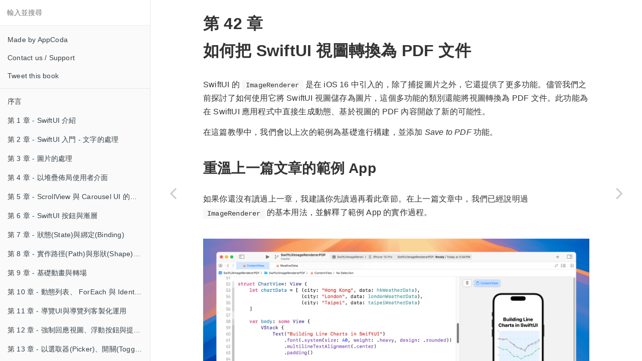

--- FILE ---
content_type: text/html
request_url: https://www.appcoda.com.tw/learnswiftui/swiftui-pdf-doc.html
body_size: 13301
content:

<!DOCTYPE HTML>
<html lang="zh-TW" >
    <head>
        <title>第 42 章 - 如何把 SwiftUI 視圖轉換為 PDF 文件 · 精通 SwiftUI - iOS 26 版 (試閱版）</title>
        <meta charset="UTF-8">
        <meta http-equiv="X-UA-Compatible" content="IE=edge" />
        <meta content="text/html; charset=utf-8" http-equiv="Content-Type">
        <meta name="description" content="">
        <meta name="generator" content="GitBook 3.2.3">
        <meta name="keywords" content="">
        <meta property="og:url"                content="https://www.appcoda.com.tw/swift" />
        <meta property="og:type"               content="website" />
        <meta property="og:title"              content="精通 SwiftUI - iOS 26 版 (試閱版）" />
        <meta property="og:description"        content="由初學到精通 SwiftUI, 學習實作高質動感介面, 支援 iOS 18 及 Xcode 16" />
        <meta property="og:image"              content="https://www.appcoda.com.tw/learnswift/images/preface/preface-cover.png" />

        <meta name="author" content="Simon Ng">
        
        
    
    <link rel="stylesheet" href="gitbook/style.css">

    
            
                
                <link rel="stylesheet" href="gitbook/gitbook-plugin-image-captions/image-captions.css">
                
            
                
                <link rel="stylesheet" href="gitbook/gitbook-plugin-highlight/website.css">
                
            
                
                <link rel="stylesheet" href="gitbook/gitbook-plugin-search/search.css">
                
            
                
                <link rel="stylesheet" href="gitbook/gitbook-plugin-fontsettings/website.css">
                
            
        

    

    
        
        <link rel="stylesheet" href="styles/website.css">
        
    
        
    
        
    
        
    

        
    
    
    <meta name="HandheldFriendly" content="true"/>
    <meta name="viewport" content="width=device-width, initial-scale=1, user-scalable=no">
    <meta name="apple-mobile-web-app-capable" content="yes">
    <meta name="apple-mobile-web-app-status-bar-style" content="black">
    <link rel="apple-touch-icon-precomposed" sizes="152x152" href="gitbook/images/apple-touch-icon-precomposed-152.png">
    <link rel="shortcut icon" href="gitbook/images/favicon.ico" type="image/x-icon">

    
    <link rel="next" href="swiftui-gauge.html" />
    
    
    <link rel="prev" href="swiftui-imagerenderer.html" />
    

    </head>
    <body>
        
<div class="book">
    <div class="book-summary">
        
            
<div id="book-search-input" role="search">
    <input type="text" placeholder="輸入並搜尋" />
</div>

            
                <nav role="navigation">
                


<ul class="summary">
    
    
    
        
        <li>
            <a href="https://www.appcoda.com.tw" target="_blank" class="custom-link">Made by AppCoda</a>
        </li>
    
        
        <li>
            <a href="https://www.appcoda.com.tw/contact" target="_blank" class="custom-link">Contact us / Support</a>
        </li>
    
        
        <li>
            <a href="https://twitter.com/share?text=Mastering%20SwiftUI%20via%20@appcodamobile&url=https://www.appcoda.com.tw/swiftui/&hashtags=swiftlang" target="_blank" class="custom-link">Tweet this book</a>
        </li>
    
    

    
    <li class="divider"></li>
    

    
        
        
    
        <li class="chapter " data-level="1.1" data-path="./">
            
                <a href="./">
            
                    
                    序言
            
                </a>
            

            
        </li>
    
        <li class="chapter " data-level="1.2" data-path="swiftui-basics.html">
            
                <a href="swiftui-basics.html">
            
                    
                    第 1 章 - SwiftUI 介紹
            
                </a>
            

            
        </li>
    
        <li class="chapter " data-level="1.3" data-path="swiftui-text.html">
            
                <a href="swiftui-text.html">
            
                    
                    第 2 章 - SwiftUI 入門 - 文字的處理
            
                </a>
            

            
        </li>
    
        <li class="chapter " data-level="1.4" data-path="swiftui-images.html">
            
                <a href="swiftui-images.html">
            
                    
                    第 3 章 - 圖片的處理
            
                </a>
            

            
        </li>
    
        <li class="chapter " data-level="1.5" data-path="swiftui-stacks.html">
            
                <a href="swiftui-stacks.html">
            
                    
                    第 4 章 - 以堆疊佈局使用者介面
            
                </a>
            

            
        </li>
    
        <li class="chapter " data-level="1.6" data-path="swiftui-scrollview.html">
            
                <a href="swiftui-scrollview.html">
            
                    
                    第 5 章 - ScrollView 與 Carousel UI 的建立
            
                </a>
            

            
        </li>
    
        <li class="chapter " data-level="1.7" data-path="swiftui-buttons.html">
            
                <a href="swiftui-buttons.html">
            
                    
                    第 6 章 - SwiftUI 按鈕與漸層
            
                </a>
            

            
        </li>
    
        <li class="chapter " data-level="1.8" data-path="swiftui-state.html">
            
                <a href="swiftui-state.html">
            
                    
                    第 7 章 - 狀態(State)與綁定(Binding)
            
                </a>
            

            
        </li>
    
        <li class="chapter " data-level="1.9" data-path="swiftui-path-shape.html">
            
                <a href="swiftui-path-shape.html">
            
                    
                    第 8 章 - 實作路徑(Path)與形狀(Shape)來畫線與圓餅圖
            
                </a>
            

            
        </li>
    
        <li class="chapter " data-level="1.10" data-path="swiftui-animation.html">
            
                <a href="swiftui-animation.html">
            
                    
                    第 9 章 - 基礎動畫與轉場
            
                </a>
            

            
        </li>
    
        <li class="chapter " data-level="1.11" data-path="swiftui-list.html">
            
                <a href="swiftui-list.html">
            
                    
                    第 10 章 - 動態列表、 ForEach 與 Identifiable 的使用方法
            
                </a>
            

            
        </li>
    
        <li class="chapter " data-level="1.12" data-path="swiftui-navigation.html">
            
                <a href="swiftui-navigation.html">
            
                    
                    第 11 章 - 導覽UI與導覽列客製化運用
            
                </a>
            

            
        </li>
    
        <li class="chapter " data-level="1.13" data-path="swiftui-modal.html">
            
                <a href="swiftui-modal.html">
            
                    
                    第 12 章 - 強制回應視圖、浮動按鈕與提示的實作
            
                </a>
            

            
        </li>
    
        <li class="chapter " data-level="1.14" data-path="swiftui-form.html">
            
                <a href="swiftui-form.html">
            
                    
                    第 13 章 - 以選取器(Picker)、開關(Toggle)與步進器(Stepper)來建立一個表單
            
                </a>
            

            
        </li>
    
        <li class="chapter " data-level="1.15" data-path="swiftui-form-data.html">
            
                <a href="swiftui-form-data.html">
            
                    
                    第 14 章 - 使用 Combine 與 Environment 物件進行資料分享
            
                </a>
            

            
        </li>
    
        <li class="chapter " data-level="1.16" data-path="swiftui-form-registration.html">
            
                <a href="swiftui-form-registration.html">
            
                    
                    第 15 章 - 以 Combine 與 視圖模型建立一個註冊表單
            
                </a>
            

            
        </li>
    
        <li class="chapter " data-level="1.17" data-path="swiftui-actionsheet-context.html">
            
                <a href="swiftui-actionsheet-context.html">
            
                    
                    第 16 章 - 滑動刪除、內容選單與動作列表
            
                </a>
            

            
        </li>
    
        <li class="chapter " data-level="1.18" data-path="swiftui-gestures.html">
            
                <a href="swiftui-gestures.html">
            
                    
                    第 17 章 - 認識手勢（Gestures）
            
                </a>
            

            
        </li>
    
        <li class="chapter " data-level="1.19" data-path="swiftui-bottom-sheet-presentationdetents.html">
            
                <a href="swiftui-bottom-sheet-presentationdetents.html">
            
                    
                    第 18 章 - 利用 Presentation Detents 建立展開式底部表
            
                </a>
            

            
        </li>
    
        <li class="chapter " data-level="1.20" data-path="swiftui-trip-tinder.html">
            
                <a href="swiftui-trip-tinder.html">
            
                    
                    第 19 章 - 使用手勢與動畫建立 Tinder 風格的 UI
            
                </a>
            

            
        </li>
    
        <li class="chapter " data-level="1.21" data-path="swiftui-advanced-animations.html">
            
                <a href="swiftui-advanced-animations.html">
            
                    
                    第 20 章 - 建立像 Apple Wallet App 的動畫和轉場效果
            
                </a>
            

            
        </li>
    
        <li class="chapter " data-level="1.22" data-path="swiftui-json.html">
            
                <a href="swiftui-json.html">
            
                    
                    第 21 章 - JSON、滑桿的運用與資料過濾 
            
                </a>
            

            
        </li>
    
        <li class="chapter " data-level="1.23" data-path="swiftui-core-data.html">
            
                <a href="swiftui-core-data.html">
            
                    
                    第 22 章 - 如何使用 SwiftData 建立 ToDo App
            
                </a>
            

            
        </li>
    
        <li class="chapter " data-level="1.24" data-path="swiftui-uikit.html">
            
                <a href="swiftui-uikit.html">
            
                    
                    第 23 章 - 利用 UIViewRepresentable 整合UIKit 組件
            
                </a>
            

            
        </li>
    
        <li class="chapter " data-level="1.25" data-path="swiftui-searchbar.html">
            
                <a href="swiftui-searchbar.html">
            
                    
                    第 24 章 - 建立搜尋欄視圖並使用自訂綁定（Custom Binding）
            
                </a>
            

            
        </li>
    
        <li class="chapter " data-level="1.26" data-path="swiftui-real-world-app.html">
            
                <a href="swiftui-real-world-app.html">
            
                    
                    第 25 章 - 把所學應用出來！構建個人理財App
            
                </a>
            

            
        </li>
    
        <li class="chapter " data-level="1.27" data-path="swiftui-appstoreanimation.html">
            
                <a href="swiftui-appstoreanimation.html">
            
                    
                    第 26 章 - 創建類似App Store使用的動畫視圖轉換
            
                </a>
            

            
        </li>
    
        <li class="chapter " data-level="1.28" data-path="swiftui-carousel.html">
            
                <a href="swiftui-carousel.html">
            
                    
                    第 27 章 - 如何建立圖像輪播（Image Carousel）
            
                </a>
            

            
        </li>
    
        <li class="chapter " data-level="1.29" data-path="swiftui-expandable-list.html">
            
                <a href="swiftui-expandable-list.html">
            
                    
                    第 28 章 - 如何建立展開式列表視圖和大綱視圖
            
                </a>
            

            
        </li>
    
        <li class="chapter " data-level="1.30" data-path="swiftui-gridlayout.html">
            
                <a href="swiftui-gridlayout.html">
            
                    
                    第 29 章 - 使用 LazyVGrid 和 LazyHGrid 構建集合視圖
            
                </a>
            

            
        </li>
    
        <li class="chapter " data-level="1.31" data-path="swiftui-progress-ring.html">
            
                <a href="swiftui-progress-ring.html">
            
                    
                    第 30 章 - 使用 Shape 和 Animatable 開發帶動畫的環形進度條
            
                </a>
            

            
        </li>
    
        <li class="chapter " data-level="1.32" data-path="swiftui-library.html">
            
                <a href="swiftui-library.html">
            
                    
                    第 31 章 - 如何使用 AnimatableModifier 和 LibraryContentProvider
            
                </a>
            

            
        </li>
    
        <li class="chapter " data-level="1.33" data-path="swiftui-texteditor.html">
            
                <a href="swiftui-texteditor.html">
            
                    
                    第 32 章 - 使用 TextEditor 支援多行文字輸入
            
                </a>
            

            
        </li>
    
        <li class="chapter " data-level="1.34" data-path="swiftui-matchedgeometry.html">
            
                <a href="swiftui-matchedgeometry.html">
            
                    
                    第 33 章 - 使用 matchedGeometryEffect為 App 建立絢麗的視圖動畫
            
                </a>
            

            
        </li>
    
        <li class="chapter " data-level="1.35" data-path="swiftui-grid-animation.html">
            
                <a href="swiftui-grid-animation.html">
            
                    
                    第 34 章 - ScrollViewReader 和網格動畫
            
                </a>
            

            
        </li>
    
        <li class="chapter " data-level="1.36" data-path="swiftui-tabview.html">
            
                <a href="swiftui-tabview.html">
            
                    
                    第 35 章 - 標籤視圖的運用與自訂標籤列
            
                </a>
            

            
        </li>
    
        <li class="chapter " data-level="1.37" data-path="swiftui-asyncimage.html">
            
                <a href="swiftui-asyncimage.html">
            
                    
                    第 36 章 - 利用 AsyncImage 非同步加載和顯示圖像
            
                </a>
            

            
        </li>
    
        <li class="chapter " data-level="1.38" data-path="swiftui-searchable.html">
            
                <a href="swiftui-searchable.html">
            
                    
                    第 37 章 - 利用 Searchable 建立搜尋欄
            
                </a>
            

            
        </li>
    
        <li class="chapter " data-level="1.39" data-path="swiftui-charts.html">
            
                <a href="swiftui-charts.html">
            
                    
                    第 38 章 - 利用 Charts 框架建立圖表
            
                </a>
            

            
        </li>
    
        <li class="chapter " data-level="1.40" data-path="swiftui-live-text.html">
            
                <a href="swiftui-live-text.html">
            
                    
                    第 39 章 - 利用 Live Text API 從圖片中擷取文本
            
                </a>
            

            
        </li>
    
        <li class="chapter " data-level="1.41" data-path="swiftui-sharelink.html">
            
                <a href="swiftui-sharelink.html">
            
                    
                    第 40 章 - 透過 ShareLink 來分享文本和圖像等資料
            
                </a>
            

            
        </li>
    
        <li class="chapter " data-level="1.42" data-path="swiftui-imagerenderer.html">
            
                <a href="swiftui-imagerenderer.html">
            
                    
                    第 41 章 - 利用 ImageRenderer API 輕鬆把 SwiftUI 視圖轉換為圖像
            
                </a>
            

            
        </li>
    
        <li class="chapter active" data-level="1.43" data-path="swiftui-pdf-doc.html">
            
                <a href="swiftui-pdf-doc.html">
            
                    
                    第 42 章 - 如何把 SwiftUI 視圖轉換為 PDF 文件
            
                </a>
            

            
        </li>
    
        <li class="chapter " data-level="1.44" data-path="swiftui-gauge.html">
            
                <a href="swiftui-gauge.html">
            
                    
                    第 43 章 - 使用 Gauge 視圖顯示進度並創建速度計
            
                </a>
            

            
        </li>
    
        <li class="chapter " data-level="1.45" data-path="swiftui-grid.html">
            
                <a href="swiftui-grid.html">
            
                    
                    第 44 章 - 使用Grid API 創建網格佈局
            
                </a>
            

            
        </li>
    
        <li class="chapter " data-level="1.46" data-path="swiftui-anylayout.html">
            
                <a href="swiftui-anylayout.html">
            
                    
                    第 45 章 - 利用 AnyLayout 切換 UI 佈局
            
                </a>
            

            
        </li>
    
        <li class="chapter " data-level="1.47" data-path="swiftui-maps-annotations.html">
            
                <a href="swiftui-maps-annotations.html">
            
                    
                    第 46 章 - 使用地圖和標註
            
                </a>
            

            
        </li>
    
        <li class="chapter " data-level="1.48" data-path="swiftui-preview.html">
            
                <a href="swiftui-preview.html">
            
                    
                    第 47 章 - 如何使用 Preview Macro
            
                </a>
            

            
        </li>
    
        <li class="chapter " data-level="1.49" data-path="swiftui-pie-donut-chart.html">
            
                <a href="swiftui-pie-donut-chart.html">
            
                    
                    第 48 章 - 建立圓餅圖和甜甜圈圖
            
                </a>
            

            
        </li>
    
        <li class="chapter " data-level="1.50" data-path="swiftui-scrollview-position.html">
            
                <a href="swiftui-scrollview-position.html">
            
                    
                    第 49 章 - 使用 SwiftUI 偵測 ScrollView 中的捲動位置
            
                </a>
            

            
        </li>
    
        <li class="chapter " data-level="1.51" data-path="swiftui-scrollview-animation.html">
            
                <a href="swiftui-scrollview-animation.html">
            
                    
                    第 50 章 - 使用 SwiftUI 動畫捲動視圖
            
                </a>
            

            
        </li>
    
        <li class="chapter " data-level="1.52" data-path="swiftui-unevenroundedrectangle.html">
            
                <a href="swiftui-unevenroundedrectangle.html">
            
                    
                    第 51 章 - 使用 UnevenRoundedRectangle 來圓角特定的角落
            
                </a>
            

            
        </li>
    
        <li class="chapter " data-level="1.53" data-path="swiftui-swiftdata.html">
            
                <a href="swiftui-swiftdata.html">
            
                    
                    第 52 章 - 使用 SwiftData 管理資料庫
            
                </a>
            

            
        </li>
    
        <li class="chapter " data-level="1.54" data-path="swiftui-photopickers.html">
            
                <a href="swiftui-photopickers.html">
            
                    
                    第 53 章 - 如何在 iOS App 中嵌入照片選擇器
            
                </a>
            

            
        </li>
    
        <li class="chapter " data-level="1.55" data-path="swiftui-phaseanimator.html">
            
                <a href="swiftui-phaseanimator.html">
            
                    
                    第 54 章 - 使用 PhaseAnimator 創建動態的動畫
            
                </a>
            

            
        </li>
    
        <li class="chapter " data-level="1.56" data-path="swiftui-keyframeanimator.html">
            
                <a href="swiftui-keyframeanimator.html">
            
                    
                    第 55 章 - 使用 KeyframeAnimator 建立進階動畫
            
                </a>
            

            
        </li>
    
        <li class="chapter " data-level="1.57" data-path="swiftui-tipkit.html">
            
                <a href="swiftui-tipkit.html">
            
                    
                    第 56 章 - 使用 TipKit 建立工具提示
            
                </a>
            

            
        </li>
    
        <li class="chapter " data-level="1.58" data-path="swiftui-navtransition.html">
            
                <a href="swiftui-navtransition.html">
            
                    
                    第 57 章 - 使用 NavigationTransition 實作 Hero 過場動畫
            
                </a>
            

            
        </li>
    
        <li class="chapter " data-level="1.59" data-path="swiftui-translation.html">
            
                <a href="swiftui-translation.html">
            
                    
                    第 58 章 - 使用 Translation API 為 App 添加翻譯功能
            
                </a>
            

            
        </li>
    
        <li class="chapter " data-level="1.60" data-path="swiftui-meshgradient.html">
            
                <a href="swiftui-meshgradient.html">
            
                    
                    第 59 章 - 利用 Mesh Gradients 建立獨特的漸層效果
            
                </a>
            

            
        </li>
    
        <li class="chapter " data-level="1.61" data-path="swiftui-textrenderer.html">
            
                <a href="swiftui-textrenderer.html">
            
                    
                    第 60 章 - 使用 TextRenderer 創造視覺化文字效果
            
                </a>
            

            
        </li>
    
        <li class="chapter " data-level="1.62" data-path="swiftui-webpage.html">
            
                <a href="swiftui-webpage.html">
            
                    
                    第 61 章 - iOS 26 新功能： SwiftUI 的 WebView 與 WebPage
            
                </a>
            

            
        </li>
    
        <li class="chapter " data-level="1.63" data-path="swiftui-foundational-model.html">
            
                <a href="swiftui-foundational-model.html">
            
                    
                    第 62 章 - iOS 26 全新 Foundation Models：教你一步步加入 AI 功能
            
                </a>
            

            
        </li>
    
        <li class="chapter " data-level="1.64" data-path="swiftui-generable.html">
            
                <a href="swiftui-generable.html">
            
                    
                    第 63 章 - 活用 Foundation Models 的 @Generable 與 @Guide 製作測驗 App
            
                </a>
            

            
        </li>
    
        <li class="chapter " data-level="1.65" data-path="swiftui-toolcalling.html">
            
                <a href="swiftui-toolcalling.html">
            
                    
                    第 64 章 - 使用 Tool Calling 強化 Foundation Models 功能
            
                </a>
            

            
        </li>
    
        <li class="chapter " data-level="1.66" data-path="swiftui-app-intent.html">
            
                <a href="swiftui-app-intent.html">
            
                    
                    第 65 章 - 利用 App Intents 在 SwiftUI App 中新增捷徑與 Siri 支援
            
                </a>
            

            
        </li>
    
        <li class="chapter " data-level="1.67" data-path="swiftui-live-activities.html">
            
                <a href="swiftui-live-activities.html">
            
                    
                    第 66 章 - 如何在 SwiftUI App 中開發 Live Activities
            
                </a>
            

            
        </li>
    

    

    <li class="divider"></li>

    <li>
        <a href="https://www.gitbook.com" target="blank" class="gitbook-link">
            本書使用 GitBook 釋出
        </a>
    </li>
</ul>


                </nav>
            
        
    </div>

    <div class="book-body">
        
            <div class="body-inner">
                
                    

<div class="book-header" role="navigation">
    

    <!-- Title -->
    <h1>
        <i class="fa fa-circle-o-notch fa-spin"></i>
        <a href="." >精通 SwiftUI 7</a>
    </h1>
</div>




                    <div class="page-wrapper" tabindex="-1" role="main">
                        <div class="page-inner">
                            
<div id="book-search-results">
    <div class="search-noresults">
    
                                <section class="normal markdown-section">
                                
                                <h1 id="&#x7B2C;-42-&#x7AE0;&#x5982;&#x4F55;&#x628A;-swiftui-&#x8996;&#x5716;&#x8F49;&#x63DB;&#x70BA;-pdf-&#x6587;&#x4EF6;">&#x7B2C; 42 &#x7AE0;<br>&#x5982;&#x4F55;&#x628A; SwiftUI &#x8996;&#x5716;&#x8F49;&#x63DB;&#x70BA; PDF &#x6587;&#x4EF6;</h1>
<p>SwiftUI &#x7684; <code>ImageRenderer</code> &#x662F;&#x5728; iOS 16 &#x4E2D;&#x5F15;&#x5165;&#x7684;&#xFF0C;&#x9664;&#x4E86;&#x6355;&#x6349;&#x5716;&#x7247;&#x4E4B;&#x5916;&#xFF0C;&#x5B83;&#x9084;&#x63D0;&#x4F9B;&#x4E86;&#x66F4;&#x591A;&#x529F;&#x80FD;&#x3002;&#x5118;&#x7BA1;&#x6211;&#x5011;&#x4E4B;&#x524D;&#x63A2;&#x8A0E;&#x4E86;&#x5982;&#x4F55;&#x4F7F;&#x7528;&#x5B83;&#x5C07; SwiftUI &#x8996;&#x5716;&#x5132;&#x5B58;&#x70BA;&#x5716;&#x7247;&#xFF0C;&#x9019;&#x500B;&#x591A;&#x529F;&#x80FD;&#x7684;&#x985E;&#x5225;&#x9084;&#x80FD;&#x5C07;&#x8996;&#x5716;&#x8F49;&#x63DB;&#x70BA; PDF &#x6587;&#x4EF6;&#x3002;&#x6B64;&#x529F;&#x80FD;&#x70BA;&#x5728; SwiftUI &#x61C9;&#x7528;&#x7A0B;&#x5F0F;&#x4E2D;&#x76F4;&#x63A5;&#x751F;&#x6210;&#x52D5;&#x614B;&#x3001;&#x57FA;&#x65BC;&#x8996;&#x5716;&#x7684; PDF &#x5167;&#x5BB9;&#x958B;&#x555F;&#x4E86;&#x65B0;&#x7684;&#x53EF;&#x80FD;&#x6027;&#x3002;</p>
<p>&#x5728;&#x9019;&#x7BC7;&#x6559;&#x5B78;&#x4E2D;&#xFF0C;&#x6211;&#x5011;&#x6703;&#x4EE5;&#x4E0A;&#x6B21;&#x7684;&#x7BC4;&#x4F8B;&#x70BA;&#x57FA;&#x790E;&#x9032;&#x884C;&#x69CB;&#x5EFA;&#xFF0C;&#x4E26;&#x6DFB;&#x52A0; <em>Save to PDF</em> &#x529F;&#x80FD;&#x3002;</p>
<h2 id="&#x91CD;&#x6EAB;&#x4E0A;&#x4E00;&#x7BC7;&#x6587;&#x7AE0;&#x7684;&#x7BC4;&#x4F8B;-app">&#x91CD;&#x6EAB;&#x4E0A;&#x4E00;&#x7BC7;&#x6587;&#x7AE0;&#x7684;&#x7BC4;&#x4F8B; App</h2>
<p>&#x5982;&#x679C;&#x4F60;&#x9084;&#x6C92;&#x6709;&#x8B80;&#x904E;&#x4E0A;&#x4E00;&#x7AE0;&#xFF0C;&#x6211;&#x5EFA;&#x8B70;&#x4F60;&#x5148;&#x8B80;&#x904E;&#x518D;&#x770B;&#x6B64;&#x7AE0;&#x7BC0;&#x3002;&#x5728;&#x4E0A;&#x4E00;&#x7BC7;&#x6587;&#x7AE0;&#x4E2D;&#xFF0C;&#x6211;&#x5011;&#x5DF2;&#x7D93;&#x8AAA;&#x660E;&#x904E; <code>ImageRenderer</code> &#x7684;&#x57FA;&#x672C;&#x7528;&#x6CD5;&#xFF0C;&#x4E26;&#x89E3;&#x91CB;&#x4E86;&#x7BC4;&#x4F8B; App &#x7684;&#x5BE6;&#x4F5C;&#x904E;&#x7A0B;&#x3002;</p>
<figure id="fig1.43.1"><img src="images/pdfdoc/swiftui-imagerenderer-pdf.png" alt="&#x5716; 42.1. &#x7BC4;&#x4F8B; App"><figcaption>&#x5716; 42.1. &#x7BC4;&#x4F8B; App</figcaption></figure>
<p>&#x8981;&#x8DDF;&#x8457;&#x5BE6;&#x4F5C;&#x7684;&#x8A71;&#xFF0C;&#x53EF;&#x4EE5;&#x5148;&#x4E0B;&#x8F09;&#x9019;&#x500B; Starter &#x9805;&#x76EE;&#xFF1A;<a href="https://www.appcoda.com/resources/swiftui7/SwiftUIImageRendererPDFStarter.zip" target="_blank">https://www.appcoda.com/resources/swiftui7/SwiftUIImageRendererPDFStarter.zip</a>.</p>
<p>&#x6211;&#x5C0D;&#x4E0A;&#x6B21;&#x7684;&#x7BC4;&#x4F8B; App &#x505A;&#x4E86;&#x4E00;&#x4E9B;&#x6539;&#x52D5;&#xFF0C;&#x70BA;&#x6298;&#x7DDA;&#x5716;&#x6DFB;&#x52A0;&#x4E86; heading &#x548C; caption&#x3002;&#x7BC4;&#x4F8B; App &#x73FE;&#x5728;&#x9084;&#x6709;&#x4E00;&#x500B; <em>PDF</em> &#x6309;&#x9215;&#xFF0C;&#x7528;&#x4F86;&#x628A; Chart &#x8996;&#x5716;&#x4FDD;&#x5B58;&#x70BA; PDF &#x6587;&#x4EF6;&#x3002;&#x4EE5;&#x4E0B;&#x662F; <code>ChartView</code> &#x7D50;&#x69CB;&#x7684;&#x7A0B;&#x5F0F;&#x78BC;&#xFF1A;</p>
<p>&#x60F3;&#x66F4;&#x6DF1;&#x5165;&#x5B78;&#x7FD2;SwiftUI&#x548C;&#x4E0B;&#x8F09;&#x5B8C;&#x6574;&#x7A0B;&#x5F0F;&#x78BC;&#xFF1F;&#x4F60;&#x53EF;&#x4EE5;&#x5F9E; <a href="https://www.appcoda.com.tw/swiftui" target="_blank">AppCoda&#x7DB2;&#x7AD9;</a>&#x8CFC;&#x8CB7;&#x300A;&#x7CBE;&#x901A; SwiftUI&#x300B;&#x5B8C;&#x6574;&#x96FB;&#x5B50;&#x7248;&#x3002;</p>

                                
                                </section>
                            
    </div>
    <div class="search-results">
        <div class="has-results">
            
            <h1 class="search-results-title"><span class='search-results-count'></span> results matching "<span class='search-query'></span>"</h1>
            <ul class="search-results-list"></ul>
            
        </div>
        <div class="no-results">
            
            <h1 class="search-results-title">No results matching "<span class='search-query'></span>"</h1>
            
        </div>
    </div>
</div>

                        </div>
                    </div>
                
            </div>

            
                
                <a href="swiftui-imagerenderer.html" class="navigation navigation-prev " aria-label="Previous page: 第 41 章 - 利用 ImageRenderer API 輕鬆把 SwiftUI 視圖轉換為圖像">
                    <i class="fa fa-angle-left"></i>
                </a>
                
                
                <a href="swiftui-gauge.html" class="navigation navigation-next " aria-label="Next page: 第 43 章 - 使用 Gauge 視圖顯示進度並創建速度計">
                    <i class="fa fa-angle-right"></i>
                </a>
                
            
        
    </div>

    <script>
        var gitbook = gitbook || [];
        gitbook.push(function() {
            gitbook.page.hasChanged({"page":{"title":"第 42 章 - 如何把 SwiftUI 視圖轉換為 PDF 文件","level":"1.43","depth":1,"next":{"title":"第 43 章 - 使用 Gauge 視圖顯示進度並創建速度計","level":"1.44","depth":1,"path":"swiftui-gauge.md","ref":"swiftui-gauge.md","articles":[]},"previous":{"title":"第 41 章 - 利用 ImageRenderer API 輕鬆把 SwiftUI 視圖轉換為圖像","level":"1.42","depth":1,"path":"swiftui-imagerenderer.md","ref":"swiftui-imagerenderer.md","articles":[]},"dir":"ltr"},"config":{"plugins":["image-captions"],"styles":{"website":"./styles/website.css","ebook":"./styles/ebook.css","pdf":"./styles/pdf.css","epub":"./styles/epub.css"},"pluginsConfig":{"fontSettings":{"theme":"white","family":"serif","size":3},"image-captions":{"caption":"_CAPTION_","variable_name":"_pictures"},"highlight":{},"search":{},"lunr":{"maxIndexSize":1000000,"ignoreSpecialCharacters":false},"sharing":{"facebook":false,"twitter":false,"google":false,"weibo":false,"instapaper":false,"vk":false,"all":["facebook","google","twitter","weibo","instapaper"]},"fontsettings":{"theme":"white","family":"sans","size":2},"theme-default":{"styles":{"website":"styles/website.css","pdf":"styles/pdf.css","epub":"styles/epub.css","mobi":"styles/mobi.css","ebook":"styles/ebook.css","print":"styles/print.css"},"showLevel":false}},"lastupdated":"17/10/2025","hidepagefooters":[2,3],"copyright":"AppCoda &copy; 2025","theme":"default","author":"Simon Ng","published":"17/10/2025","pdf":{"pageBreaksBefore":"/","headerTemplate":"  ","toc":false,"paperSize":"letter","margin":{"right":50,"left":50,"top":57,"bottom":57},"fontSize":13,"fontFamily":"Arial","footerTemplate":"  ","chapterMark":"pagebreak","pageNumbers":true},"structure":{"langs":"LANGS.md","readme":"README.md","glossary":"GLOSSARY.md","summary":"SUMMARY.md"},"variables":{"_pictures":[{"backlink":"index.html#fig1.1.1","level":"1.1","list_caption":"Figure: 圖 1. 下載 Xcode","alt":"圖 1. 下載 Xcode","nro":1,"url":"images/preface/preface-1.png","index":1,"caption_template":"_CAPTION_","label":"圖 1. 下載 Xcode","attributes":{},"skip":false,"key":"1.1.1"},{"backlink":"swiftui-basics.html#fig1.2.1","level":"1.2","list_caption":"Figure: 圖 1.1 SwiftUI 的程式","alt":"圖 1.1 SwiftUI 的程式","nro":2,"url":"images/basic/swiftui-basic-1.png","index":1,"caption_template":"_CAPTION_","label":"圖 1.1 SwiftUI 的程式","attributes":{},"skip":false,"key":"1.2.1"},{"backlink":"swiftui-basics.html#fig1.2.2","level":"1.2","list_caption":"Figure: 圖 1.2. 心形互動按鈕的實作","alt":"圖 1.2. 心形互動按鈕的實作","nro":3,"url":"images/basic/swiftui-basic-2.gif","index":2,"caption_template":"_CAPTION_","label":"圖 1.2. 心形互動按鈕的實作","attributes":{},"skip":false,"key":"1.2.2"},{"backlink":"swiftui-basics.html#fig1.2.3","level":"1.2","list_caption":"Figure: 圖 1.3. 在 Xcode 中的使用者介面選項","alt":"圖 1.3. 在 Xcode 中的使用者介面選項","nro":4,"url":"images/basic/swiftui-basic-3.png","index":3,"caption_template":"_CAPTION_","label":"圖 1.3. 在 Xcode 中的使用者介面選項","attributes":{},"skip":false,"key":"1.2.3"},{"backlink":"swiftui-basics.html#fig1.2.4","level":"1.2","list_caption":"Figure: 圖 1.4. macOS 與iOS 的切換開關","alt":"圖 1.4. macOS 與iOS 的切換開關","nro":5,"url":"images/basic/swiftui-basic-4.png","index":4,"caption_template":"_CAPTION_","label":"圖 1.4. macOS 與iOS 的切換開關","attributes":{},"skip":false,"key":"1.2.4"},{"backlink":"swiftui-basics.html#fig1.2.5","level":"1.2","list_caption":"Figure: 圖 1.5. 目前 UI 框架的代表性協定","alt":"圖 1.5. 目前 UI 框架的代表性協定","nro":6,"url":"images/basic/swiftui-basic-5.png","index":5,"caption_template":"_CAPTION_","label":"圖 1.5. 目前 UI 框架的代表性協定","attributes":{},"skip":false,"key":"1.2.5"},{"backlink":"swiftui-basics.html#fig1.2.6","level":"1.2","list_caption":"Figure: 圖 1.6. 移植 WKWebView 至 SwiftUI","alt":"圖 1.6. 移植 WKWebView 至 SwiftUI","nro":7,"url":"images/basic/swiftui-basic-6.png","index":6,"caption_template":"_CAPTION_","label":"圖 1.6. 移植 WKWebView 至 SwiftUI","attributes":{},"skip":false,"key":"1.2.6"},{"backlink":"swiftui-text.html#fig1.3.1","level":"1.3","list_caption":"Figure: 圖 1. 建立一個新專案","alt":"圖 1. 建立一個新專案","nro":8,"url":"images/text/swiftui-text-1.png","index":1,"caption_template":"_CAPTION_","label":"圖 1. 建立一個新專案","attributes":{},"skip":false,"key":"1.3.1"},{"backlink":"swiftui-text.html#fig1.3.2","level":"1.3","list_caption":"Figure: 圖 2. 程式編輯器與畫布","alt":"圖 2. 程式編輯器與畫布","nro":9,"url":"images/text/swiftui-text-2.png","index":2,"caption_template":"_CAPTION_","label":"圖 2. 程式編輯器與畫布","attributes":{},"skip":false,"key":"1.3.2"},{"backlink":"swiftui-text.html#fig1.3.3","level":"1.3","list_caption":"Figure: 圖 3. 變更文字","alt":"圖 3. 變更文字","nro":10,"url":"images/text/swiftui-text-3.png","index":3,"caption_template":"_CAPTION_","label":"圖 3. 變更文字","attributes":{},"skip":false,"key":"1.3.3"},{"backlink":"swiftui-text.html#fig1.3.4","level":"1.3","list_caption":"Figure: 圖 4. 挑選你喜愛的字體粗細","alt":"圖 4. 挑選你喜愛的字體粗細","nro":11,"url":"images/text/swiftui-text-4.png","index":4,"caption_template":"_CAPTION_","label":"圖 4. 挑選你喜愛的字體粗細","attributes":{},"skip":false,"key":"1.3.4"},{"backlink":"swiftui-text.html#fig1.3.5","level":"1.3","list_caption":"Figure: 圖 5. 變更字體樣式","alt":"圖 5. 變更字體樣式","nro":12,"url":"images/text/swiftui-text-5.png","index":5,"caption_template":"_CAPTION_","label":"圖 5. 變更字體樣式","attributes":{},"skip":false,"key":"1.3.5"},{"backlink":"swiftui-text.html#fig1.3.6","level":"1.3","list_caption":"Figure: 圖 6.使用圓字體設計","alt":"圖 6.使用圓字體設計","nro":13,"url":"images/text/swiftui-text-6.png","index":6,"caption_template":"_CAPTION_","label":"圖 6.使用圓字體設計","attributes":{},"skip":false,"key":"1.3.6"},{"backlink":"swiftui-text.html#fig1.3.7","level":"1.3","list_caption":"Figure: 圖 7. 變更字體顏色","alt":"圖 7. 變更字體顏色","nro":14,"url":"images/text/swiftui-text-7.png","index":7,"caption_template":"_CAPTION_","label":"圖 7. 變更字體顏色","attributes":{},"skip":false,"key":"1.3.7"},{"backlink":"swiftui-text.html#fig1.3.8","level":"1.3","list_caption":"Figure: 圖 8. 顯示多行文字","alt":"圖 8. 顯示多行文字","nro":15,"url":"images/text/swiftui-text-9.png","index":8,"caption_template":"_CAPTION_","label":"圖 8. 顯示多行文字","attributes":{},"skip":false,"key":"1.3.8"},{"backlink":"swiftui-text.html#fig1.3.9","level":"1.3","list_caption":"Figure: 圖 9. 使用 .head 截斷模式","alt":"圖 9. 使用 .head 截斷模式","nro":16,"url":"images/text/swiftui-text-10.png","index":9,"caption_template":"_CAPTION_","label":"圖 9. 使用 .head 截斷模式","attributes":{},"skip":false,"key":"1.3.9"},{"backlink":"swiftui-text.html#fig1.3.10","level":"1.3","list_caption":"Figure: 圖 10. 設定間距與文字行距","alt":"圖 10. 設定間距與文字行距","nro":17,"url":"images/text/swiftui-text-11.png","index":10,"caption_template":"_CAPTION_","label":"圖 10. 設定間距與文字行距","attributes":{},"skip":false,"key":"1.3.10"},{"backlink":"swiftui-text.html#fig1.3.11","level":"1.3","list_caption":"Figure: 圖 11. 旋轉文字","alt":"圖 11. 旋轉文字","nro":18,"url":"images/text/swiftui-text-12.png","index":11,"caption_template":"_CAPTION_","label":"圖 11. 旋轉文字","attributes":{},"skip":false,"key":"1.3.11"},{"backlink":"swiftui-text.html#fig1.3.12","level":"1.3","list_caption":"Figure: 圖 12. 以文字視圖的左上角來旋轉","alt":"圖 12. 以文字視圖的左上角來旋轉","nro":19,"url":"images/text/swiftui-text-13.png","index":12,"caption_template":"_CAPTION_","label":"圖 12. 以文字視圖的左上角來旋轉","attributes":{},"skip":false,"key":"1.3.12"},{"backlink":"swiftui-text.html#fig1.3.13","level":"1.3","list_caption":"Figure: 圖 13. 使用 3D 旋轉建立驚艷的文字效果","alt":"圖 13. 使用 3D 旋轉建立驚艷的文字效果","nro":20,"url":"images/text/swiftui-text-14.png","index":13,"caption_template":"_CAPTION_","label":"圖 13. 使用 3D 旋轉建立驚艷的文字效果","attributes":{},"skip":false,"key":"1.3.13"},{"backlink":"swiftui-text.html#fig1.3.14","level":"1.3","list_caption":"Figure: 圖 14. 應用陰影效果","alt":"圖 14. 應用陰影效果","nro":21,"url":"images/text/swiftui-text-15.png","index":14,"caption_template":"_CAPTION_","label":"圖 14. 應用陰影效果","attributes":{},"skip":false,"key":"1.3.14"},{"backlink":"swiftui-text.html#fig1.3.15","level":"1.3","list_caption":"Figure: 圖 15. 將字體檔加到你的 Xcode 項目中","alt":"圖 15. 將字體檔加到你的 Xcode 項目中","nro":22,"url":"images/text/swiftui-text-16.png","index":15,"caption_template":"_CAPTION_","label":"圖 15. 將字體檔加到你的 Xcode 項目中","attributes":{},"skip":false,"key":"1.3.15"},{"backlink":"swiftui-text.html#fig1.3.16","level":"1.3","list_caption":"Figure: 圖 16. 選擇添加文件的選項","alt":"圖 16. 選擇添加文件的選項","nro":23,"url":"images/text/swiftui-text-17.png","index":16,"caption_template":"_CAPTION_","label":"圖 16. 選擇添加文件的選項","attributes":{},"skip":false,"key":"1.3.16"},{"backlink":"swiftui-text.html#fig1.3.17","level":"1.3","list_caption":"Figure: 圖 17. 在項目配置中設置字體文件","alt":"圖 17. 在項目配置中設置字體文件","nro":24,"url":"images/text/swiftui-text-18.png","index":17,"caption_template":"_CAPTION_","label":"圖 17. 在項目配置中設置字體文件","attributes":{},"skip":false,"key":"1.3.17"},{"backlink":"swiftui-text.html#fig1.3.18","level":"1.3","list_caption":"Figure: 圖 18. 使用自訂字體","alt":"圖 18. 使用自訂字體","nro":25,"url":"images/text/swiftui-text-19.png","index":18,"caption_template":"_CAPTION_","label":"圖 18. 使用自訂字體","attributes":{},"skip":false,"key":"1.3.18"},{"backlink":"swiftui-text.html#fig1.3.19","level":"1.3","list_caption":"Figure: 圖 19. 使用 Markdown","alt":"圖 19. 使用 Markdown","nro":26,"url":"images/text/swiftui-text-20.png","index":19,"caption_template":"_CAPTION_","label":"圖 19. 使用 Markdown","attributes":{},"skip":false,"key":"1.3.19"},{"backlink":"swiftui-images.html#fig1.4.1","level":"1.4","list_caption":"Figure: 圖 3.1. 建立一個新專案","alt":"圖 3.1. 建立一個新專案","nro":27,"url":"images/images/swiftui-images-1.png","index":1,"caption_template":"_CAPTION_","label":"圖 3.1. 建立一個新專案","attributes":{},"skip":false,"key":"1.4.1"},{"backlink":"swiftui-images.html#fig1.4.2","level":"1.4","list_caption":"Figure: 圖 3.2.　預覽所產生的程式","alt":"圖 3.2.　預覽所產生的程式","nro":28,"url":"images/images/swiftui-images-2.png","index":2,"caption_template":"_CAPTION_","label":"圖 3.2.　預覽所產生的程式","attributes":{},"skip":false,"key":"1.4.2"},{"backlink":"swiftui-images.html#fig1.4.3","level":"1.4","list_caption":"Figure: 圖 3.3　SF Symbols App","alt":"圖 3.3　SF Symbols App","nro":29,"url":"images/images/swiftui-images-3.png","index":3,"caption_template":"_CAPTION_","label":"圖 3.3　SF Symbols App","attributes":{},"skip":false,"key":"1.4.3"},{"backlink":"swiftui-images.html#fig1.4.4","level":"1.4","list_caption":"Figure: 圖 3.4.　顯示系統圖片","alt":"圖 3.4.　顯示系統圖片","nro":30,"url":"images/images/swiftui-images-4.png","index":4,"caption_template":"_CAPTION_","label":"圖 3.4.　顯示系統圖片","attributes":{},"skip":false,"key":"1.4.4"},{"backlink":"swiftui-images.html#fig1.4.5","level":"1.4","list_caption":"Figure: 圖 3.5　將圖片加至素材目錄","alt":"圖 3.5　將圖片加至素材目錄","nro":31,"url":"images/images/swiftui-images-5.png","index":5,"caption_template":"_CAPTION_","label":"圖 3.5　將圖片加至素材目錄","attributes":{},"skip":false,"key":"1.4.5"},{"backlink":"swiftui-images.html#fig1.4.6","level":"1.4","list_caption":"Figure: 圖 3.6.　載入自訂的圖片","alt":"圖 3.6.　載入自訂的圖片","nro":32,"url":"images/images/swiftui-images-6.png","index":6,"caption_template":"_CAPTION_","label":"圖 3.6.　載入自訂的圖片","attributes":{},"skip":false,"key":"1.4.6"},{"backlink":"swiftui-images.html#fig1.4.7","level":"1.4","list_caption":"Figure: 圖 3.7. 以resizable 修飾器調整圖片大小","alt":"圖 3.7. 以resizable 修飾器調整圖片大小","nro":33,"url":"images/images/swiftui-images-7.png","index":7,"caption_template":"_CAPTION_","label":"圖 3.7. 以resizable 修飾器調整圖片大小","attributes":{},"skip":false,"key":"1.4.7"},{"backlink":"swiftui-images.html#fig1.4.8","level":"1.4","list_caption":"Figure: 圖 3.8　忽略安全區域","alt":"圖 3.8　忽略安全區域","nro":34,"url":"images/images/swiftui-images-8.png","index":8,"caption_template":"_CAPTION_","label":"圖 3.8　忽略安全區域","attributes":{},"skip":false,"key":"1.4.8"},{"backlink":"swiftui-images.html#fig1.4.9","level":"1.4","list_caption":"Figure:  圖 3.9　縮放圖片保持原來的長寬比","alt":" 圖 3.9　縮放圖片保持原來的長寬比","nro":35,"url":"images/images/swiftui-images-9.png","index":9,"caption_template":"_CAPTION_","label":" 圖 3.9　縮放圖片保持原來的長寬比","attributes":{},"skip":false,"key":"1.4.9"},{"backlink":"swiftui-images.html#fig1.4.10","level":"1.4","list_caption":"Figure: 圖 3.10.　利用 frame 控制圖片的寬度","alt":"圖 3.10.　利用 frame 控制圖片的寬度","nro":36,"url":"images/images/swiftui-images-10.png","index":10,"caption_template":"_CAPTION_","label":"圖 3.10.　利用 frame 控制圖片的寬度","attributes":{},"skip":false,"key":"1.4.10"},{"backlink":"swiftui-images.html#fig1.4.11","level":"1.4","list_caption":"Figure: 圖 3.11.　使用.fill 內容模式","alt":"圖 3.11.　使用.fill 內容模式","nro":37,"url":"images/images/swiftui-images-11.png","index":11,"caption_template":"_CAPTION_","label":"圖 3.11.　使用.fill 內容模式","attributes":{},"skip":false,"key":"1.4.11"},{"backlink":"swiftui-images.html#fig1.4.12","level":"1.4","list_caption":"Figure: 圖 3.12.　使用.clipped 來裁切視圖","alt":"圖 3.12.　使用.clipped 來裁切視圖","nro":38,"url":"images/images/swiftui-images-12.png","index":12,"caption_template":"_CAPTION_","label":"圖 3.12.　使用.clipped 來裁切視圖","attributes":{},"skip":false,"key":"1.4.12"},{"backlink":"swiftui-images.html#fig1.4.13","level":"1.4","list_caption":"Figure: 圖 3.13.　使用.clipShape 修飾器來建立不同形狀的圖片","alt":"圖 3.13.　使用.clipShape 修飾器來建立不同形狀的圖片","nro":39,"url":"images/images/swiftui-images-13.jpg","index":13,"caption_template":"_CAPTION_","label":"圖 3.13.　使用.clipShape 修飾器來建立不同形狀的圖片","attributes":{},"skip":false,"key":"1.4.13"},{"backlink":"swiftui-images.html#fig1.4.14","level":"1.4","list_caption":"Figure: 圖 3.14　調整不透明度為50 %","alt":"圖 3.14　調整不透明度為50 %","nro":40,"url":"images/images/swiftui-images-14.png","index":14,"caption_template":"_CAPTION_","label":"圖 3.14　調整不透明度為50 %","attributes":{},"skip":false,"key":"1.4.14"},{"backlink":"swiftui-images.html#fig1.4.15","level":"1.4","list_caption":"Figure: 圖 3.15　在目前的圖片上應用重疊","alt":"圖 3.15　在目前的圖片上應用重疊","nro":41,"url":"images/images/swiftui-images-15.png","index":15,"caption_template":"_CAPTION_","label":"圖 3.15　在目前的圖片上應用重疊","attributes":{},"skip":false,"key":"1.4.15"},{"backlink":"swiftui-images.html#fig1.4.16","level":"1.4","list_caption":"Figure: 圖3.16　在目前的圖片上應用重疊","alt":"圖3.16　在目前的圖片上應用重疊","nro":42,"url":"images/images/swiftui-images-16.png","index":16,"caption_template":"_CAPTION_","label":"圖3.16　在目前的圖片上應用重疊","attributes":{},"skip":false,"key":"1.4.16"},{"backlink":"swiftui-images.html#fig1.4.17","level":"1.4","list_caption":"Figure: 圖 3.17. 使圖片變暗並應用文字重疊","alt":"圖 3.17. 使圖片變暗並應用文字重疊","nro":43,"url":"images/images/swiftui-images-17.png","index":17,"caption_template":"_CAPTION_","label":"圖 3.17. 使圖片變暗並應用文字重疊","attributes":{},"skip":false,"key":"1.4.17"},{"backlink":"swiftui-images.html#fig1.4.18","level":"1.4","list_caption":"Figure: 圖 3.18. 在 SF Symbols 中使用調色板","alt":"圖 3.18. 在 SF Symbols 中使用調色板","nro":44,"url":"images/images/swiftui-images-18.png","index":18,"caption_template":"_CAPTION_","label":"圖 3.18. 在 SF Symbols 中使用調色板","attributes":{},"skip":false,"key":"1.4.18"},{"backlink":"swiftui-images.html#fig1.4.19","level":"1.4","list_caption":"Figure: 圖 3.19. 在 SF Symbols app 使用 Variable Colors","alt":"圖 3.19. 在 SF Symbols app 使用 Variable Colors","nro":45,"url":"images/images/swiftui-images-19.png","index":19,"caption_template":"_CAPTION_","label":"圖 3.19. 在 SF Symbols app 使用 Variable Colors","attributes":{},"skip":false,"key":"1.4.19"},{"backlink":"swiftui-stacks.html#fig1.5.1","level":"1.5","list_caption":"Figure: 圖 4.1.　範例App","alt":"圖 4.1.　範例App","nro":46,"url":"images/stacks/swiftui-stacks-1.png","index":1,"caption_template":"_CAPTION_","label":"圖 4.1.　範例App","attributes":{},"skip":false,"key":"1.5.1"},{"backlink":"swiftui-scrollview.html#fig1.6.1","level":"1.6","list_caption":"Figure: 圖 5.1. 卡片視圖","alt":"圖 5.1. 卡片視圖","nro":47,"url":"images/scrollview/swiftui-scrollview-1.png","index":1,"caption_template":"_CAPTION_","label":"圖 5.1. 卡片視圖","attributes":{},"skip":false,"key":"1.6.1"},{"backlink":"swiftui-scrollview.html#fig1.6.2","level":"1.6","list_caption":"Figure: 圖 5.2.　使用 ScrollView 建立一個滾動式UI","alt":"圖 5.2.　使用 ScrollView 建立一個滾動式UI","nro":48,"url":"images/scrollview/swiftui-scrollview-2.jpg","index":2,"caption_template":"_CAPTION_","label":"圖 5.2.　使用 ScrollView 建立一個滾動式UI","attributes":{},"skip":false,"key":"1.6.2"},{"backlink":"swiftui-buttons.html#fig1.7.1","level":"1.7","list_caption":"Figure: 圖 6.1. 建立一個新專案","alt":"圖 6.1. 建立一個新專案","nro":49,"url":"images/buttons/swiftui-buttons-1.png","index":1,"caption_template":"_CAPTION_","label":"圖 6.1. 建立一個新專案","attributes":{},"skip":false,"key":"1.7.1"},{"backlink":"swiftui-buttons.html#fig1.7.2","level":"1.7","list_caption":"Figure: 圖 6.2　預覽預設的內容視圖","alt":"圖 6.2　預覽預設的內容視圖","nro":50,"url":"images/buttons/swiftui-buttons-2.png","index":2,"caption_template":"_CAPTION_","label":"圖 6.2　預覽預設的內容視圖","attributes":{},"skip":false,"key":"1.7.2"},{"backlink":"swiftui-state.html#fig1.8.1","level":"1.8","list_caption":"Figure: 圖 7.1.　「停止」與「播放」按鈕","alt":"圖 7.1.　「停止」與「播放」按鈕","nro":51,"url":"images/state/swiftui-state-1.png","index":1,"caption_template":"_CAPTION_","label":"圖 7.1.　「停止」與「播放」按鈕","attributes":{},"skip":false,"key":"1.8.1"},{"backlink":"swiftui-path-shape.html#fig1.9.1","level":"1.9","list_caption":"Figure: 圖 8.1.　範例形狀與圖形","alt":"圖 8.1.　範例形狀與圖形","nro":52,"url":"images/shape/swiftui-shape-1.png","index":1,"caption_template":"_CAPTION_","label":"圖 8.1.　範例形狀與圖形","attributes":{},"skip":false,"key":"1.9.1"},{"backlink":"swiftui-path-shape.html#fig1.9.2","level":"1.9","list_caption":"Figure: 圖 8.2　具有座標的矩形","alt":"圖 8.2　具有座標的矩形","nro":53,"url":"images/shape/swiftui-shape-2.png","index":2,"caption_template":"_CAPTION_","label":"圖 8.2　具有座標的矩形","attributes":{},"skip":false,"key":"1.9.2"},{"backlink":"swiftui-animation.html#fig1.10.1","level":"1.10","list_caption":"Figure: 圖 9.1. 繪製按鈕的狀態變化","alt":"圖 9.1. 繪製按鈕的狀態變化","nro":54,"url":"images/animation/swiftui-animation-1.png","index":1,"caption_template":"_CAPTION_","label":"圖 9.1. 繪製按鈕的狀態變化","attributes":{},"skip":false,"key":"1.10.1"},{"backlink":"swiftui-list.html#fig1.11.1","level":"1.11","list_caption":"Figure: 圖 10.1.　清單視圖範例","alt":"圖 10.1.　清單視圖範例","nro":55,"url":"images/list/swiftui-list-1.jpg","index":1,"caption_template":"_CAPTION_","label":"圖 10.1.　清單視圖範例","attributes":{},"skip":false,"key":"1.11.1"},{"backlink":"swiftui-navigation.html#fig1.12.1","level":"1.12","list_caption":"Figure: 圖 11.1.　範例專案的導覽介面","alt":"圖 11.1.　範例專案的導覽介面","nro":56,"url":"images/navigation/swiftui-navigation-1.jpg","index":1,"caption_template":"_CAPTION_","label":"圖 11.1.　範例專案的導覽介面","attributes":{},"skip":false,"key":"1.12.1"},{"backlink":"swiftui-navigation.html#fig1.12.2","level":"1.12","list_caption":"Figure: 圖 11.2.　起始專案應顯示一個簡單的清單視圖","alt":"圖 11.2.　起始專案應顯示一個簡單的清單視圖","nro":57,"url":"images/navigation/swiftui-navigation-2.png","index":2,"caption_template":"_CAPTION_","label":"圖 11.2.　起始專案應顯示一個簡單的清單視圖","attributes":{},"skip":false,"key":"1.12.2"},{"backlink":"swiftui-modal.html#fig1.13.1","level":"1.13","list_caption":"Figure: 圖 12.1.　行事曆、提醒事項與聯絡人 App 的強制回應視圖範例","alt":"圖 12.1.　行事曆、提醒事項與聯絡人 App 的強制回應視圖範例","nro":58,"url":"images/modal/swiftui-modal-1.png","index":1,"caption_template":"_CAPTION_","label":"圖 12.1.　行事曆、提醒事項與聯絡人 App 的強制回應視圖範例","attributes":{},"skip":false,"key":"1.13.1"},{"backlink":"swiftui-form.html#fig1.14.1","level":"1.14","list_caption":"Figure: 圖 13.1.　建立一個設定畫面","alt":"圖 13.1.　建立一個設定畫面","nro":59,"url":"images/form/swiftui-form-1.png","index":1,"caption_template":"_CAPTION_","label":"圖 13.1.　建立一個設定畫面","attributes":{},"skip":false,"key":"1.14.1"},{"backlink":"swiftui-form-data.html#fig1.15.1","level":"1.15","list_caption":"Figure: 圖 14.1　建立一個新的 Swift 檔","alt":"圖 14.1　建立一個新的 Swift 檔","nro":60,"url":"images/formdata/swiftui-formdata-1.png","index":1,"caption_template":"_CAPTION_","label":"圖 14.1　建立一個新的 Swift 檔","attributes":{},"skip":false,"key":"1.15.1"},{"backlink":"swiftui-form-registration.html#fig1.16.1","level":"1.16","list_caption":"Figure: 圖 15.1.　使用者註冊範例","alt":"圖 15.1.　使用者註冊範例","nro":61,"url":"images/registration/swiftui-registration-1.png","index":1,"caption_template":"_CAPTION_","label":"圖 15.1.　使用者註冊範例","attributes":{},"skip":false,"key":"1.16.1"},{"backlink":"swiftui-actionsheet-context.html#fig1.17.1","level":"1.17","list_caption":"Figure: 圖 16.1.　滑動刪除（左圖）、內容選單與動作表（右圖)","alt":"圖 16.1.　滑動刪除（左圖）、內容選單與動作表（右圖)","nro":62,"url":"images/actionsheet/swiftui-actionsheet-1.jpg","index":1,"caption_template":"_CAPTION_","label":"圖 16.1.　滑動刪除（左圖）、內容選單與動作表（右圖)","attributes":{},"skip":false,"key":"1.17.1"},{"backlink":"swiftui-gestures.html#fig1.18.1","level":"1.18","list_caption":"Figure: 圖 17.1.　範例展示可拖曳視圖","alt":"圖 17.1.　範例展示可拖曳視圖","nro":63,"url":"images/gestures/swiftui-gestures-1.gif","index":1,"caption_template":"_CAPTION_","label":"圖 17.1.　範例展示可拖曳視圖","attributes":{},"skip":false,"key":"1.18.1"},{"backlink":"swiftui-bottom-sheet-presentationdetents.html#fig1.19.1","level":"1.19","list_caption":"Figure: 圖 18.1.　Uber、Facebook 與Instagram 皆於App 中使用底部表","alt":"圖 18.1.　Uber、Facebook 與Instagram 皆於App 中使用底部表","nro":64,"url":"images/bottom-sheet/swiftui-bottom-sheet-1.jpg","index":1,"caption_template":"_CAPTION_","label":"圖 18.1.　Uber、Facebook 與Instagram 皆於App 中使用底部表","attributes":{},"skip":false,"key":"1.19.1"},{"backlink":"swiftui-bottom-sheet-presentationdetents.html#fig1.19.2","level":"1.19","list_caption":"Figure: 圖 18.2.　建立一個展開式底部表","alt":"圖 18.2.　建立一個展開式底部表","nro":65,"url":"images/bottom-sheet/swiftui-bottom-sheet-2.png","index":2,"caption_template":"_CAPTION_","label":"圖 18.2.　建立一個展開式底部表","attributes":{},"skip":false,"key":"1.19.2"},{"backlink":"swiftui-trip-tinder.html#fig1.20.1","level":"1.20","list_caption":"Figure: 圖 19.1.　建立如Tinder 般的使用者介面","alt":"圖 19.1.　建立如Tinder 般的使用者介面","nro":66,"url":"images/triptinder/swiftui-trip-tinder-1.jpg","index":1,"caption_template":"_CAPTION_","label":"圖 19.1.　建立如Tinder 般的使用者介面","attributes":{},"skip":false,"key":"1.20.1"},{"backlink":"swiftui-advanced-animations.html#fig1.21.1","level":"1.21","list_caption":"Figure: 圖 20.1.　建立如電子錢包的動畫與視圖轉場","alt":"圖 20.1.　建立如電子錢包的動畫與視圖轉場","nro":67,"url":"images/wallet/swiftui-wallet-1.png","index":1,"caption_template":"_CAPTION_","label":"圖 20.1.　建立如電子錢包的動畫與視圖轉場","attributes":{},"skip":false,"key":"1.21.1"},{"backlink":"swiftui-json.html#fig1.22.1","level":"1.22","list_caption":"Figure: 圖 21.1.　範例App","alt":"圖 21.1.　範例App","nro":68,"url":"images/json/swiftui-json-1.png","index":1,"caption_template":"_CAPTION_","label":"圖 21.1.　範例App","attributes":{},"skip":false,"key":"1.22.1"},{"backlink":"swiftui-json.html#fig1.22.2","level":"1.22","list_caption":"Figure: 圖 21.2.　滑桿控制元件","alt":"圖 21.2.　滑桿控制元件","nro":69,"url":"images/json/swiftui-json-2.png","index":2,"caption_template":"_CAPTION_","label":"圖 21.2.　滑桿控制元件","attributes":{},"skip":false,"key":"1.22.2"},{"backlink":"swiftui-core-data.html#fig1.23.1","level":"1.23","list_caption":"Figure: 圖 22.1. ToDo app","alt":"圖 22.1. ToDo app","nro":70,"url":"images/core-data/swiftui-core-data-1.png","index":1,"caption_template":"_CAPTION_","label":"圖 22.1. ToDo app","attributes":{},"skip":false,"key":"1.23.1"},{"backlink":"swiftui-uikit.html#fig1.24.1","level":"1.24","list_caption":"Figure: 圖 1. 標準搜索欄","alt":"圖 1. 標準搜索欄","nro":71,"url":"images/uikit/swiftui-uikit-1.png","index":1,"caption_template":"_CAPTION_","label":"圖 1. 標準搜索欄","attributes":{},"skip":false,"key":"1.24.1"},{"backlink":"swiftui-searchbar.html#fig1.25.1","level":"1.25","list_caption":"Figure: 圖 24.1. 利用 SwiftUI 自己建立搜尋欄","alt":"圖 24.1. 利用 SwiftUI 自己建立搜尋欄","nro":72,"url":"images/searchbar/swiftui-searchbar-1.png","index":1,"caption_template":"_CAPTION_","label":"圖 24.1. 利用 SwiftUI 自己建立搜尋欄","attributes":{},"skip":false,"key":"1.25.1"},{"backlink":"swiftui-real-world-app.html#fig1.26.1","level":"1.26","list_caption":"Figure: 圖 25.1. 個人理財App","alt":"圖 25.1. 個人理財App","nro":73,"url":"images/real-world-app/real-world-app-1.png","index":1,"caption_template":"_CAPTION_","label":"圖 25.1. 個人理財App","attributes":{},"skip":false,"key":"1.26.1"},{"backlink":"swiftui-appstoreanimation.html#fig1.27.1","level":"1.27","list_caption":"Figure: 圖 26.1. App Store app","alt":"圖 26.1. App Store app","nro":74,"url":"images/appstore/swiftui-appstore-1.jpg","index":1,"caption_template":"_CAPTION_","label":"圖 26.1. App Store app","attributes":{},"skip":false,"key":"1.27.1"},{"backlink":"swiftui-carousel.html#fig1.28.1","level":"1.28","list_caption":"Figure: 圖 27.1. Music, App Store 和 Instagram app 都有用輪播設計","alt":"圖 27.1. Music, App Store 和 Instagram app 都有用輪播設計","nro":75,"url":"images/carousel/swiftui-carousel-1.jpg","index":1,"caption_template":"_CAPTION_","label":"圖 27.1. Music, App Store 和 Instagram app 都有用輪播設計","attributes":{},"skip":false,"key":"1.28.1"},{"backlink":"swiftui-expandable-list.html#fig1.29.1","level":"1.29","list_caption":"Figure: 圖 28.1. 展開式列表視圖","alt":"圖 28.1. 展開式列表視圖","nro":76,"url":"images/expandablelist/swiftui-expandablelist-1.jpg","index":1,"caption_template":"_CAPTION_","label":"圖 28.1. 展開式列表視圖","attributes":{},"skip":false,"key":"1.29.1"},{"backlink":"swiftui-gridlayout.html#fig1.30.1","level":"1.30","list_caption":"Figure: 圖 29.1. 集合視圖範例","alt":"圖 29.1. 集合視圖範例","nro":77,"url":"images/gridlayout/swiftui-gridlayout-1.jpg","index":1,"caption_template":"_CAPTION_","label":"圖 29.1. 集合視圖範例","attributes":{},"skip":false,"key":"1.30.1"},{"backlink":"swiftui-progress-ring.html#fig1.31.1","level":"1.31","list_caption":"Figure: 圖 30.1. 環形進度條","alt":"圖 30.1. 環形進度條","nro":78,"url":"images/progressring/swiftui-progressring-1.png","index":1,"caption_template":"_CAPTION_","label":"圖 30.1. 環形進度條","attributes":{},"skip":false,"key":"1.31.1"},{"backlink":"swiftui-progress-ring.html#fig1.31.2","level":"1.31","list_caption":"Figure: 圖 30.2. 帶動畫的環形進度條","alt":"圖 30.2. 帶動畫的環形進度條","nro":79,"url":"images/progressring/swiftui-progressring-2.gif","index":2,"caption_template":"_CAPTION_","label":"圖 30.2. 帶動畫的環形進度條","attributes":{},"skip":false,"key":"1.31.2"},{"backlink":"swiftui-library.html#fig1.32.1","level":"1.32","list_caption":"Figure: 圖 31.1. 在視圖庫中使用客製化視圖","alt":"圖 31.1. 在視圖庫中使用客製化視圖","nro":80,"url":"images/librarycontentprovider/swiftui-library-1.jpg","index":1,"caption_template":"_CAPTION_","label":"圖 31.1. 在視圖庫中使用客製化視圖","attributes":{},"skip":false,"key":"1.32.1"},{"backlink":"swiftui-texteditor.html#fig1.33.1","level":"1.33","list_caption":"Figure: 圖 32.1. 使用 TextEditor","alt":"圖 32.1. 使用 TextEditor","nro":81,"url":"images/texteditor/swiftui-texteditor-1.png","index":1,"caption_template":"_CAPTION_","label":"圖 32.1. 使用 TextEditor","attributes":{},"skip":false,"key":"1.33.1"},{"backlink":"swiftui-matchedgeometry.html#fig1.34.1","level":"1.34","list_caption":"Figure: 圖 33.1. 圓形視圖開始狀態 (左), 圓形視圖結束狀態 (右)","alt":"圖 33.1. 圓形視圖開始狀態 (左), 圓形視圖結束狀態 (右)","nro":82,"url":"images/matchedgeometryeffect/swiftui-matchedgeometryeffect-1.png","index":1,"caption_template":"_CAPTION_","label":"圖 33.1. 圓形視圖開始狀態 (左), 圓形視圖結束狀態 (右)","attributes":{},"skip":false,"key":"1.34.1"},{"backlink":"swiftui-grid-animation.html#fig1.35.1","level":"1.35","list_caption":"Figure: 圖 34.1. 範例 App","alt":"圖 34.1. 範例 App","nro":83,"url":"images/gridanimation/swiftui-gridanimation-1.jpg","index":1,"caption_template":"_CAPTION_","label":"圖 34.1. 範例 App","attributes":{},"skip":false,"key":"1.35.1"},{"backlink":"swiftui-tabview.html#fig1.36.1","level":"1.36","list_caption":"Figure: 圖 35.1. 範例標籤列","alt":"圖 35.1. 範例標籤列","nro":84,"url":"images/tabview/swiftui-tabview-1.png","index":1,"caption_template":"_CAPTION_","label":"圖 35.1. 範例標籤列","attributes":{},"skip":false,"key":"1.36.1"},{"backlink":"swiftui-asyncimage.html#fig1.37.1","level":"1.37","list_caption":"Figure: 圖 36.1. 使用 AsyncImage","alt":"圖 36.1. 使用 AsyncImage","nro":85,"url":"images/asyncimage/asyncimage-1.png","index":1,"caption_template":"_CAPTION_","label":"圖 36.1. 使用 AsyncImage","attributes":{},"skip":false,"key":"1.37.1"},{"backlink":"swiftui-searchable.html#fig1.38.1","level":"1.38","list_caption":"Figure: 圖 37.1. 範例項目","alt":"圖 37.1. 範例項目","nro":86,"url":"images/searchable/searchable-1.png","index":1,"caption_template":"_CAPTION_","label":"圖 37.1. 範例項目","attributes":{},"skip":false,"key":"1.38.1"},{"backlink":"swiftui-charts.html#fig1.39.1","level":"1.39","list_caption":"Figure: 圖 38.1. 基本的長條圖","alt":"圖 38.1. 基本的長條圖","nro":87,"url":"images/charts/swiftui-charts-1.png","index":1,"caption_template":"_CAPTION_","label":"圖 38.1. 基本的長條圖","attributes":{},"skip":false,"key":"1.39.1"},{"backlink":"swiftui-live-text.html#fig1.40.1","level":"1.40","list_caption":"Figure: 圖 39.1. AVfoundation 和 Vision 框架提供的 API","alt":"圖 39.1. AVfoundation 和 Vision 框架提供的 API","nro":88,"url":"images/livetext/swiftui-live-text-avfoundation.png","index":1,"caption_template":"_CAPTION_","label":"圖 39.1. AVfoundation 和 Vision 框架提供的 API","attributes":{},"skip":false,"key":"1.40.1"},{"backlink":"swiftui-sharelink.html#fig1.41.1","level":"1.41","list_caption":"Figure: 圖 40.1. Share 按鈕","alt":"圖 40.1. Share 按鈕","nro":89,"url":"images/sharelink/swiftui-sharelink-basic.png","index":1,"caption_template":"_CAPTION_","label":"圖 40.1. Share 按鈕","attributes":{},"skip":false,"key":"1.41.1"},{"backlink":"swiftui-sharelink.html#fig1.41.2","level":"1.41","list_caption":"Figure: 圖 40.2. 顯示 share sheet","alt":"圖 40.2. 顯示 share sheet","nro":90,"url":"images/sharelink/swiftui-sharelink-sharesheet.png","index":2,"caption_template":"_CAPTION_","label":"圖 40.2. 顯示 share sheet","attributes":{},"skip":false,"key":"1.41.2"},{"backlink":"swiftui-imagerenderer.html#fig1.42.1","level":"1.42","list_caption":"Figure: 圖 41.1. 折線圖","alt":"圖 41.1. 折線圖","nro":91,"url":"images/imagerenderer/swiftui-line-chart-symbol.png","index":1,"caption_template":"_CAPTION_","label":"圖 41.1. 折線圖","attributes":{},"skip":false,"key":"1.42.1"},{"backlink":"swiftui-pdf-doc.html#fig1.43.1","level":"1.43","list_caption":"Figure: 圖 42.1. 範例 App","alt":"圖 42.1. 範例 App","nro":92,"url":"images/pdfdoc/swiftui-imagerenderer-pdf.png","index":1,"caption_template":"_CAPTION_","label":"圖 42.1. 範例 App","attributes":{},"skip":false,"key":"1.43.1"},{"backlink":"swiftui-gauge.html#fig1.44.1","level":"1.44","list_caption":"Figure: 圖 43.1. 帶有描述性標籤的 Gauge","alt":"圖 43.1. 帶有描述性標籤的 Gauge","nro":93,"url":"images/gauge/swiftui-gauge-1.png","index":1,"caption_template":"_CAPTION_","label":"圖 43.1. 帶有描述性標籤的 Gauge","attributes":{},"skip":false,"key":"1.44.1"},{"backlink":"swiftui-grid.html#fig1.45.1","level":"1.45","list_caption":"Figure: 圖 44.1. 一個簡單的網格（Grid）","alt":"圖 44.1. 一個簡單的網格（Grid）","nro":94,"url":"images/grid/swiftui-grid-1.png","index":1,"caption_template":"_CAPTION_","label":"圖 44.1. 一個簡單的網格（Grid）","attributes":{},"skip":false,"key":"1.45.1"},{"backlink":"swiftui-grid.html#fig1.45.2","level":"1.45","list_caption":"Figure: 圖 44.2. 一個 3x3 的網格","alt":"圖 44.2. 一個 3x3 的網格","nro":95,"url":"images/grid/swiftui-grid-2.png","index":2,"caption_template":"_CAPTION_","label":"圖 44.2. 一個 3x3 的網格","attributes":{},"skip":false,"key":"1.45.2"},{"backlink":"swiftui-anylayout.html#fig1.46.1","level":"1.46","list_caption":"Figure: 圖 45.1. 使用 AnyLayout 在垂直和水平堆棧之間切換","alt":"圖 45.1. 使用 AnyLayout 在垂直和水平堆棧之間切換","nro":96,"url":"images/anylayout/swiftui-anylayout-1.png","index":1,"caption_template":"_CAPTION_","label":"圖 45.1. 使用 AnyLayout 在垂直和水平堆棧之間切換","attributes":{},"skip":false,"key":"1.46.1"},{"backlink":"swiftui-maps-annotations.html#fig1.47.1","level":"1.47","list_caption":"Figure: 圖 46.1. 基本 Map 視圖","alt":"圖 46.1. 基本 Map 視圖","nro":97,"url":"images/maps/swiftui-map-basics.png","index":1,"caption_template":"_CAPTION_","label":"圖 46.1. 基本 Map 視圖","attributes":{},"skip":false,"key":"1.47.1"},{"backlink":"swiftui-preview.html#fig1.48.1","level":"1.48","list_caption":"Figure: 圖 47.1. 預覽基礎","alt":"圖 47.1. 預覽基礎","nro":98,"url":"images/preview/swiftui-preview-basics.png","index":1,"caption_template":"_CAPTION_","label":"圖 47.1. 預覽基礎","attributes":{},"skip":false,"key":"1.48.1"},{"backlink":"swiftui-preview.html#fig1.48.2","level":"1.48","list_caption":"Figure: 圖 47.2. 預覽多個視圖","alt":"圖 47.2. 預覽多個視圖","nro":99,"url":"images/preview/swiftui-preview-multiviews.png","index":2,"caption_template":"_CAPTION_","label":"圖 47.2. 預覽多個視圖","attributes":{},"skip":false,"key":"1.48.2"},{"backlink":"swiftui-pie-donut-chart.html#fig1.49.1","level":"1.49","list_caption":"Figure: 圖 48.1. 長條圖","alt":"圖 48.1. 長條圖","nro":100,"url":"images/piedonutchart/swiftui-piechart-barchartdemo.png","index":1,"caption_template":"_CAPTION_","label":"圖 48.1. 長條圖","attributes":{},"skip":false,"key":"1.49.1"},{"backlink":"swiftui-pie-donut-chart.html#fig1.49.2","level":"1.49","list_caption":"Figure: 圖 48.2. 1-D 長條圖","alt":"圖 48.2. 1-D 長條圖","nro":101,"url":"images/piedonutchart/swiftui-piechart-1dbarchartdemo.png","index":2,"caption_template":"_CAPTION_","label":"圖 48.2. 1-D 長條圖","attributes":{},"skip":false,"key":"1.49.2"},{"backlink":"swiftui-scrollview-position.html#fig1.50.1","level":"1.50","list_caption":"Figure: 圖 49.1. 捲動視圖","alt":"圖 49.1. 捲動視圖","nro":102,"url":"images/scrollview-position/swiftui-scrollview-scrollposition-demo.png","index":1,"caption_template":"_CAPTION_","label":"圖 49.1. 捲動視圖","attributes":{},"skip":false,"key":"1.50.1"},{"backlink":"swiftui-scrollview-animation.html#fig1.51.1","level":"1.51","list_caption":"Figure: 圖 50.1. 使用 ScrollTransition 修飾器","alt":"圖 50.1. 使用 ScrollTransition 修飾器","nro":103,"url":"images/scrollview-animation/swiftui-scrollview-opacity.gif","index":1,"caption_template":"_CAPTION_","label":"圖 50.1. 使用 ScrollTransition 修飾器","attributes":{},"skip":false,"key":"1.51.1"},{"backlink":"swiftui-unevenroundedrectangle.html#fig1.52.1","level":"1.52","list_caption":"Figure: 圖 51.1. 不規則圓角矩形範例","alt":"圖 51.1. 不規則圓角矩形範例","nro":104,"url":"images/unevenroundedrect/swiftui-unevenroundedrectangle.png","index":1,"caption_template":"_CAPTION_","label":"圖 51.1. 不規則圓角矩形範例","attributes":{},"skip":false,"key":"1.52.1"},{"backlink":"swiftui-swiftdata.html#fig1.53.1","level":"1.53","list_caption":"Figure: 圖 52.1. 資料模型編輯器","alt":"圖 52.1. 資料模型編輯器","nro":105,"url":"images/swiftdata/todoappdemo-coredata.png","index":1,"caption_template":"_CAPTION_","label":"圖 52.1. 資料模型編輯器","attributes":{},"skip":false,"key":"1.53.1"},{"backlink":"swiftui-photopickers.html#fig1.54.1","level":"1.54","list_caption":"Figure: 圖 53.1. 標準照片選擇器","alt":"圖 53.1. 標準照片選擇器","nro":106,"url":"images/photospicker/photospicker-simple-demo.gif","index":1,"caption_template":"_CAPTION_","label":"圖 53.1. 標準照片選擇器","attributes":{},"skip":false,"key":"1.54.1"},{"backlink":"swiftui-phaseanimator.html#fig1.55.1","level":"1.55","list_caption":"Figure: 圖 54.1. 使用 PhaseAnimator 建立的範例動畫","alt":"圖 54.1. 使用 PhaseAnimator 建立的範例動畫","nro":107,"url":"images/phaseanimator/phase-animator-demo.gif","index":1,"caption_template":"_CAPTION_","label":"圖 54.1. 使用 PhaseAnimator 建立的範例動畫","attributes":{},"skip":false,"key":"1.55.1"},{"backlink":"swiftui-keyframeanimator.html#fig1.56.1","level":"1.56","list_caption":"Figure: 圖 55.1. 使用 KeyframeAnimator 建立的範例動畫","alt":"圖 55.1. 使用 KeyframeAnimator 建立的範例動畫","nro":108,"url":"images/keyframeanimator/keyframeanimator-demo.gif","index":1,"caption_template":"_CAPTION_","label":"圖 55.1. 使用 KeyframeAnimator 建立的範例動畫","attributes":{},"skip":false,"key":"1.56.1"},{"backlink":"swiftui-tipkit.html#fig1.57.1","level":"1.57","list_caption":"Figure: 圖 56.1. 一個具有標題、簡短描述和圖像的範例提示","alt":"圖 56.1. 一個具有標題、簡短描述和圖像的範例提示","nro":109,"url":"images/tipkit/tipkit-favorite-tip.png","index":1,"caption_template":"_CAPTION_","label":"圖 56.1. 一個具有標題、簡短描述和圖像的範例提示","attributes":{},"skip":false,"key":"1.57.1"},{"backlink":"swiftui-tipkit.html#fig1.57.2","level":"1.57","list_caption":"Figure: 圖 56.2. 顯示提示","alt":"圖 56.2. 顯示提示","nro":110,"url":"images/tipkit/tipkit-display-tips.png","index":2,"caption_template":"_CAPTION_","label":"圖 56.2. 顯示提示","attributes":{},"skip":false,"key":"1.57.2"},{"backlink":"swiftui-tipkit.html#fig1.57.3","level":"1.57","list_caption":"Figure: 圖 56.3. 預覧工具提示","alt":"圖 56.3. 預覧工具提示","nro":111,"url":"images/tipkit/tipkit-preview.png","index":3,"caption_template":"_CAPTION_","label":"圖 56.3. 預覧工具提示","attributes":{},"skip":false,"key":"1.57.3"},{"backlink":"swiftui-tipkit.html#fig1.57.4","level":"1.57","list_caption":"Figure: 圖 56.4.「Favourite」提示","alt":"圖 56.4.「Favourite」提示","nro":112,"url":"images/tipkit/tipkit-rules-demo.gif","index":4,"caption_template":"_CAPTION_","label":"圖 56.4.「Favourite」提示","attributes":{},"skip":false,"key":"1.57.4"},{"backlink":"swiftui-navtransition.html#fig1.58.1","level":"1.58","list_caption":"Figure: 圖 1. Apple 的 App Store app","alt":"圖 1. Apple 的 App Store app","nro":113,"url":"images/appstore/swiftui-appstore-1.jpg","index":1,"caption_template":"_CAPTION_","label":"圖 1. Apple 的 App Store app","attributes":{},"skip":false,"key":"1.58.1"},{"backlink":"swiftui-translation.html#fig1.59.1","level":"1.59","list_caption":"Figure: 圖 1. Safari 中內建的翻譯功能","alt":"圖 1. Safari 中內建的翻譯功能","nro":114,"url":"images/translations/swiftui-translation-presentation.png","index":1,"caption_template":"_CAPTION_","label":"圖 1. Safari 中內建的翻譯功能","attributes":{},"skip":false,"key":"1.59.1"},{"backlink":"swiftui-meshgradient.html#fig1.60.1","level":"1.60","list_caption":"Figure: 圖 1. 簡單的 Mesh 漸層","alt":"圖 1. 簡單的 Mesh 漸層","nro":115,"url":"images/meshgradients/swiftui-meshgradients-1.png","index":1,"caption_template":"_CAPTION_","label":"圖 1. 簡單的 Mesh 漸層","attributes":{},"skip":false,"key":"1.60.1"},{"backlink":"swiftui-textrenderer.html#fig1.61.1","level":"1.61","list_caption":"Figure: 圖 1. 使用簡單文字渲染器","alt":"圖 1. 使用簡單文字渲染器","nro":116,"url":"images/textrenderer/swiftui-textrenderer-1.png","index":1,"caption_template":"_CAPTION_","label":"圖 1. 使用簡單文字渲染器","attributes":{},"skip":false,"key":"1.61.1"},{"backlink":"swiftui-webpage.html#fig1.62.1","level":"1.62","list_caption":"Figure: 圖 1. 簡單的 web view","alt":"圖 1. 簡單的 web view","nro":117,"url":"images/webpage/swiftui-webview-basics-1.png","index":1,"caption_template":"_CAPTION_","label":"圖 1. 簡單的 web view","attributes":{},"skip":false,"key":"1.62.1"},{"backlink":"swiftui-foundational-model.html#fig1.63.1","level":"1.63","list_caption":"Figure: 圖 1. 範例 app","alt":"圖 1. 範例 app","nro":118,"url":"images/foundational-model/foundation-models-demo-app-1.png","index":1,"caption_template":"_CAPTION_","label":"圖 1. 範例 app","attributes":{},"skip":false,"key":"1.63.1"},{"backlink":"swiftui-generable.html#fig1.64.1","level":"1.64","list_caption":"Figure: 圖 1. 範例 App","alt":"圖 1. 範例 App","nro":119,"url":"images/generable/generable-macro-demo-app-1.png","index":1,"caption_template":"_CAPTION_","label":"圖 1. 範例 App","attributes":{},"skip":false,"key":"1.64.1"},{"backlink":"swiftui-toolcalling.html#fig1.65.1","level":"1.65","list_caption":"Figure: 圖 1. 範例 app","alt":"圖 1. 範例 app","nro":120,"url":"images/tool-calling/tool-calling-trending-movies-demo-1.png","index":1,"caption_template":"_CAPTION_","label":"圖 1. 範例 app","attributes":{},"skip":false,"key":"1.65.1"},{"backlink":"swiftui-app-intent.html#fig1.66.1","level":"1.66","list_caption":"Figure: 圖 1. Ask Me Anything 捷徑","alt":"圖 1. Ask Me Anything 捷徑","nro":121,"url":"images/app-intent-shortcuts/shortcut-demo-app-1.png","index":1,"caption_template":"_CAPTION_","label":"圖 1. Ask Me Anything 捷徑","attributes":{},"skip":false,"key":"1.66.1"},{"backlink":"swiftui-live-activities.html#fig1.67.1","level":"1.67","list_caption":"Figure: 圖 1. 範例 App","alt":"圖 1. 範例 App","nro":122,"url":"images/live-activities/liveactivities-demo-app-1.png","index":1,"caption_template":"_CAPTION_","label":"圖 1. 範例 App","attributes":{},"skip":false,"key":"1.67.1"}]},"tocpage":"false","title":"精通 SwiftUI - iOS 26 版 (試閱版）","language":"zh-TW","links":{"sharing":{"google":false,"facebook":false,"twitter":false,"all":true},"sidebar":{"Made by AppCoda":"https://www.appcoda.com.tw","Contact us / Support":"https://www.appcoda.com.tw/contact","Tweet this book":"http://twitter.com/share?text=Mastering%20SwiftUI%20via%20@appcodamobile&url=https://www.appcoda.com.tw/swiftui/&hashtags=swiftlang"}},"showpageheaders":[3],"gitbook":">=2.0.0","shorttitle":"精通 SwiftUI 7","description":"由初學到精通 SwiftUI, 學習實作高質動感介面, 支援 iOS 18 及 Xcode 16"},"file":{"path":"swiftui-pdf-doc.md","mtime":"2025-10-17T10:04:49.678Z","type":"markdown"},"gitbook":{"version":"3.2.3","time":"2025-10-20T03:33:40.256Z"},"basePath":".","book":{"language":""}});
        });
    </script>
</div>

        
    <script src="gitbook/gitbook.js"></script>
    <script src="gitbook/theme.js"></script>
    
        
        <script src="gitbook/gitbook-plugin-search/search-engine.js"></script>
        
    
        
        <script src="gitbook/gitbook-plugin-search/search.js"></script>
        
    
        
        <script src="gitbook/gitbook-plugin-lunr/lunr.min.js"></script>
        
    
        
        <script src="gitbook/gitbook-plugin-lunr/search-lunr.js"></script>
        
    
        
        <script src="gitbook/gitbook-plugin-sharing/buttons.js"></script>
        
    
        
        <script src="gitbook/gitbook-plugin-fontsettings/fontsettings.js"></script>
        
    

    <script defer src="https://static.cloudflareinsights.com/beacon.min.js/vcd15cbe7772f49c399c6a5babf22c1241717689176015" integrity="sha512-ZpsOmlRQV6y907TI0dKBHq9Md29nnaEIPlkf84rnaERnq6zvWvPUqr2ft8M1aS28oN72PdrCzSjY4U6VaAw1EQ==" data-cf-beacon='{"version":"2024.11.0","token":"103462c12e70496e88cd93a065d6a7de","r":1,"server_timing":{"name":{"cfCacheStatus":true,"cfEdge":true,"cfExtPri":true,"cfL4":true,"cfOrigin":true,"cfSpeedBrain":true},"location_startswith":null}}' crossorigin="anonymous"></script>
</body>
</html>



--- FILE ---
content_type: text/css
request_url: https://www.appcoda.com.tw/learnswiftui/styles/website.css
body_size: -293
content:
.book .book-body .page-wrapper .page-inner section.normal h1 {
#  margin-bottom: 50px;
}

.book .book-body .page-wrapper .page-inner section.normal h2 {
#  padding-bottom: 4em;
}

.book .book-body .page-wrapper .page-inner section.normal pre .hljs-string, .book .book-body .page-wrapper .page-inner section.normal code .hljs-string {
  color: #DD1144;
}

.book .book-body .page-wrapper .page-inner section.normal pre .hljs-keyword, .book .book-body .page-wrapper .page-inner section.normal code .hljs-keyword {
  color: #800080;
}

.book .book-body .page-wrapper .page-inner section.normal pre .hljs-title, .book .book-body .page-wrapper .page-inner section.normal code .hljs-title {
  color: #666666;
}

.book .book-body .page-wrapper .page-inner section.normal pre > code {
  white-space: pre-wrap;
}

.book .book-body .page-wrapper .page-inner section.normal img {
  display: block;
  margin-left: auto;
  margin-right: auto;
  padding-top: 5px;
  padding-bottom: 20px;
}

